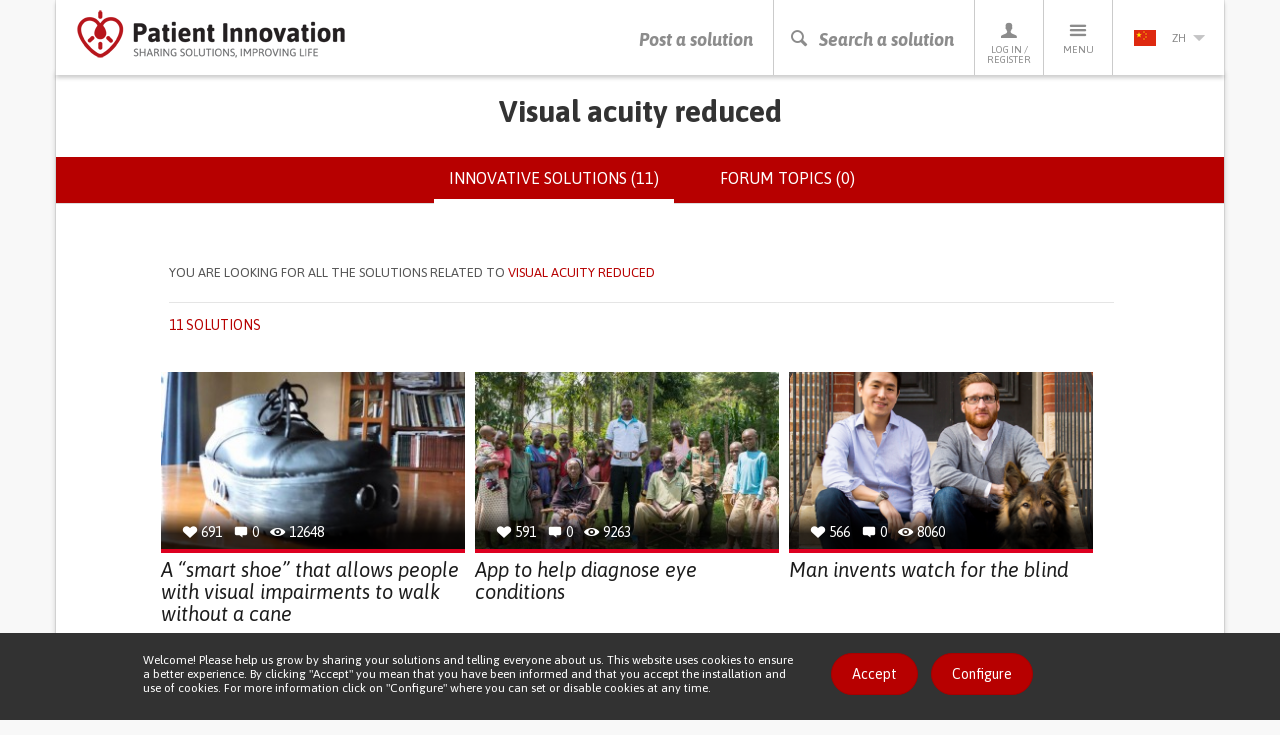

--- FILE ---
content_type: text/html; charset=utf-8
request_url: https://patient-innovation.com/condition/visual-acuity-reduced?language=zh-hans
body_size: 59577
content:
<!DOCTYPE html>
<html lang="zh-hans" dir="ltr" prefix="og: http://ogp.me/ns# article: http://ogp.me/ns/article# book: http://ogp.me/ns/book# profile: http://ogp.me/ns/profile# video: http://ogp.me/ns/video# product: http://ogp.me/ns/product# content: http://purl.org/rss/1.0/modules/content/ dc: http://purl.org/dc/terms/ foaf: http://xmlns.com/foaf/0.1/ rdfs: http://www.w3.org/2000/01/rdf-schema# sioc: http://rdfs.org/sioc/ns# sioct: http://rdfs.org/sioc/types# skos: http://www.w3.org/2004/02/skos/core# xsd: http://www.w3.org/2001/XMLSchema#">
<head>
  <link rel="profile" href="http://www.w3.org/1999/xhtml/vocab" />
  <meta charset="utf-8">
  <meta name="viewport" content="width=device-width, initial-scale=1.0">
  <meta http-equiv="X-UA-Compatible" content="IE=edge" />
  <!--[if IE]><![endif]-->
<meta http-equiv="Content-Type" content="text/html; charset=utf-8" />
<link rel="shortcut icon" href="https://patient-innovation.com/sites/all/themes/patientinnovation/favicon.ico" type="image/vnd.microsoft.icon" />
<link rel="canonical" href="https://patient-innovation.com/condition/visual-acuity-reduced?language=zh-hans" />
<link rel="shortlink" href="https://patient-innovation.com/taxonomy/term/20675?language=zh-hans" />
<meta property="og:title" content="Visual acuity reduced" />
  <title>Visual acuity reduced | Patient Innovation</title>
  <link href='//fonts.googleapis.com/css?family=Bitter:400,700,400italic|Asap:400,700,400italic,700italic' rel='stylesheet' type='text/css'>
  <link type="text/css" rel="stylesheet" href="/sites/default/files/advagg_css/css__9cWqptSUNYq5YedfIwh33VxtugFVWjDdEsblT8GhLKI__quUjyhSfbEukHj8a0hYvzm9VTmPALmSZvA0xfM_Oxzo__mMvq6JeV--uP0m7PGWj2tf79A51dws6H9t-qVqslUDE.css" media="all" />
<link type="text/css" rel="stylesheet" href="/sites/default/files/advagg_css/css__0Yc-gqjBJb7SBbZxL11sAID2oiHcT_FEDd2n-GCQ1sw__hV4QVuTaKacbo8rHAT6CSVwdhrdr9fyeOeTznHkOXd4__mMvq6JeV--uP0m7PGWj2tf79A51dws6H9t-qVqslUDE.css" media="all" />
<link type="text/css" rel="stylesheet" href="/sites/default/files/advagg_css/css__VWEfOXJyb3Zu22HuvLYbaQgfauDQEvRaf3Iuaj2dt_c__Ds4XjV1Myd4e1MbdULcf4RKSd_0ePX2_F-GTrIT8ldE__mMvq6JeV--uP0m7PGWj2tf79A51dws6H9t-qVqslUDE.css" media="all" />
<link type="text/css" rel="stylesheet" href="/sites/default/files/advagg_css/css__cptLrdbpl0tS1oaaP9P8Tx0grDhHWcbYhAT_sDyTT9Y__uVBQ_SjN2J_rfk7jS4XPQWW83jxq1Z8g4ucmL_oI4ts__mMvq6JeV--uP0m7PGWj2tf79A51dws6H9t-qVqslUDE.css" media="all" />
<style>
/* <![CDATA[ */
#sliding-popup.sliding-popup-bottom,#sliding-popup.sliding-popup-bottom .eu-cookie-withdraw-banner,.eu-cookie-withdraw-tab{background:#323232;}#sliding-popup.sliding-popup-bottom.eu-cookie-withdraw-wrapper{background:transparent}#sliding-popup .popup-content #popup-text h1,#sliding-popup .popup-content #popup-text h2,#sliding-popup .popup-content #popup-text h3,#sliding-popup .popup-content #popup-text p,.eu-cookie-compliance-secondary-button,.eu-cookie-withdraw-tab{color:#ffffff !important;}.eu-cookie-withdraw-tab{border-color:#ffffff;}.eu-cookie-compliance-more-button{color:#ffffff !important;}

/* ]]> */
</style>
  <!--[if lt IE 9]>
    <script src="https://oss.maxcdn.com/html5shiv/3.7.2/html5shiv.min.js"></script>
    <script src="https://oss.maxcdn.com/respond/1.4.2/respond.min.js"></script>
  <![endif]-->
  <script src="https://apis.google.com/js/platform.js" async defer></script>
  <script type="text/javascript" src="/sites/default/files/advagg_js/js__CnNI0yQEqyPDlsiH_CJoICtzJCkooShRJd7Dfpq4NbM__MjCuy8s0gKgQuT0UMoayPYIuP9FpP6zpY-pgVxJom6Q__mMvq6JeV--uP0m7PGWj2tf79A51dws6H9t-qVqslUDE.js"></script>
<script type="text/javascript" src="/sites/default/files/advagg_js/js__6rlgQY7tatQrGWb67TVs3_ABpoiAZ2_8HDdrhUiD6WA__o8Strobz_H53Y1_MdDooFcObqLkTd-q4Iz4XD6WSmho__mMvq6JeV--uP0m7PGWj2tf79A51dws6H9t-qVqslUDE.js"></script>
<script type="text/javascript" src="/sites/default/files/advagg_js/js__EwC3RAy4CwyQ3KH9PZrrkH4WgAjXz3pso09d5BCyP_I__ojw2qxYc3EWNpioLuQ3iGF4X0IjNSN8n7Bm2v7LGGLg__mMvq6JeV--uP0m7PGWj2tf79A51dws6H9t-qVqslUDE.js"></script>
<script type="text/javascript" src="/sites/default/files/advagg_js/js__I5B6dxsekjQD7JyUOSr7e5aIk7x7IP-aaeiX4NioUEo__Lp4RIZepUJQGixwt1zJRKILyap_YOgdnKiY5jyO-Afg__mMvq6JeV--uP0m7PGWj2tf79A51dws6H9t-qVqslUDE.js"></script>
<script type="text/javascript">
<!--//--><![CDATA[//><!--
(function(i,s,o,g,r,a,m){i["GoogleAnalyticsObject"]=r;i[r]=i[r]||function(){(i[r].q=i[r].q||[]).push(arguments)},i[r].l=1*new Date();a=s.createElement(o),m=s.getElementsByTagName(o)[0];a.async=1;a.src=g;m.parentNode.insertBefore(a,m)})(window,document,"script","https://www.google-analytics.com/analytics.js","ga");ga("create", "UA-4788571-6", {"cookieDomain":"auto"});ga("require", "displayfeatures");ga("set", "anonymizeIp", true);ga("send", "pageview");
//--><!]]>
</script>
<script type="text/javascript" src="/sites/default/files/advagg_js/js__pHUu63P82hCaKQ3xiz5IGMWpQ6V1k2t0R4M3Ncq_yAM__OaLBapyWNWrQn4kP6pBq3nLbCi6iNAq64AdqFMq_Qs4__mMvq6JeV--uP0m7PGWj2tf79A51dws6H9t-qVqslUDE.js"></script>
<script type="text/javascript" src="/sites/default/files/advagg_js/js__QfScGN0Dhx1kIOtSNnx8idQWtM1WT6jjvDW_2HlIFRI__hkxcPpG17dB4aqZuHywGQMrD349eRN7ZNnFK7qqRzqs__mMvq6JeV--uP0m7PGWj2tf79A51dws6H9t-qVqslUDE.js"></script>
<script type="text/javascript">
<!--//--><![CDATA[//><!--
jQuery.extend(Drupal.settings, {"basePath":"\/","pathPrefix":"","setHasJsCookie":0,"ajaxPageState":{"theme":"patientinnovation","theme_token":"1z0GRDT1vP0xvA84ElrhsZCs9LFxRwyLuIrQtPrv2m0","jquery_version":"1.12","jquery_version_token":"6vGvSwMyAamdI5pUh6Q5D961IuzkJdqEfkQOeMtx4qQ","css":{"modules\/system\/system.base.css":1,"sites\/all\/modules\/date\/date_api\/date.css":1,"sites\/all\/modules\/date\/date_popup\/themes\/datepicker.1.7.css":1,"modules\/field\/theme\/field.css":1,"sites\/all\/modules\/logintoboggan\/logintoboggan.css":1,"modules\/node\/node.css":1,"sites\/all\/modules\/extlink\/extlink.css":1,"sites\/all\/modules\/views\/css\/views.css":1,"sites\/all\/modules\/ctools\/css\/ctools.css":1,"sites\/all\/libraries\/fancybox\/source\/jquery.fancybox.css":1,"sites\/all\/modules\/rate\/rate.css":1,"sites\/all\/modules\/eu_cookie_compliance\/css\/eu_cookie_compliance.css":1,"modules\/locale\/locale.css":1,"sites\/all\/themes\/patientinnovation\/css\/bootstrap.min.css":1,"sites\/all\/themes\/patientinnovation\/css\/style.css":1,"sites\/all\/themes\/patientinnovation\/css\/pi.css":1,"sites\/all\/themes\/patientinnovation\/css\/forum.css":1,"sites\/all\/themes\/patientinnovation\/css\/owl.carousel.css":1,"sites\/all\/themes\/patientinnovation\/css\/font-awesome.min.css":1,"sites\/all\/themes\/patientinnovation\/flags\/flags.min.css":1},"js":{"sites\/all\/themes\/bootstrap\/js\/bootstrap.js":1,"sites\/all\/modules\/eu_cookie_compliance\/js\/eu_cookie_compliance.js":1,"sites\/all\/modules\/jquery_update\/replace\/jquery\/1.12\/jquery.min.js":1,"misc\/jquery-extend-3.4.0.js":1,"misc\/jquery-html-prefilter-3.5.0-backport.js":1,"misc\/jquery.once.js":1,"misc\/drupal.js":1,"sites\/default\/modules\/obpi\/js\/jquery_dollar.js":1,"sites\/all\/modules\/jquery_update\/js\/jquery_browser.js":1,"sites\/all\/modules\/eu_cookie_compliance\/js\/jquery.cookie-1.4.1.min.js":1,"sites\/all\/modules\/jquery_update\/replace\/jquery.form\/4\/jquery.form.min.js":1,"misc\/ajax.js":1,"sites\/all\/modules\/jquery_update\/js\/jquery_update.js":1,"sites\/all\/modules\/admin_menu\/admin_devel\/admin_devel.js":1,"sites\/all\/modules\/ajax_error_behavior\/ajax_error_behavior.js":1,"sites\/default\/modules\/obpi\/js\/pi.js":1,"sites\/all\/modules\/extlink\/extlink.js":1,"sites\/all\/modules\/fancybox\/fancybox.js":1,"sites\/all\/libraries\/fancybox\/source\/jquery.fancybox.pack.js":1,"sites\/all\/libraries\/fancybox\/lib\/jquery.mousewheel-3.0.6.pack.js":1,"sites\/all\/modules\/views_load_more\/views_load_more.js":1,"sites\/all\/modules\/views\/js\/base.js":1,"sites\/all\/themes\/bootstrap\/js\/misc\/_progress.js":1,"sites\/all\/modules\/views\/js\/ajax_view.js":1,"sites\/all\/modules\/google_analytics\/googleanalytics.js":1,"sites\/all\/themes\/patientinnovation\/js\/bootstrap.min.js":1,"sites\/all\/themes\/patientinnovation\/js\/ie10-viewport-bug-workaround.js":1,"sites\/all\/themes\/patientinnovation\/js\/owl.carousel.min.js":1,"sites\/all\/themes\/patientinnovation\/js\/jquery.matchHeight-min.js":1,"sites\/all\/themes\/patientinnovation\/js\/jquery-scrolltofixed-min.js":1,"sites\/all\/themes\/patientinnovation\/js\/jquery.widowFix.min.js":1,"sites\/all\/themes\/patientinnovation\/js\/readmore.min.js":1,"sites\/all\/themes\/patientinnovation\/js\/lity.js":1,"sites\/all\/themes\/patientinnovation\/js\/patient-js.js":1,"sites\/all\/themes\/bootstrap\/js\/modules\/views\/js\/ajax_view.js":1,"sites\/all\/themes\/bootstrap\/js\/misc\/ajax.js":1}},"ajaxErrorBehavior":{"behavior":"watchdog","error":"There was some error in the user interface, please contact the site administrator.","watchdog_url":"https:\/\/patient-innovation.com\/ajax_error_behavior\/watchdog?language=zh-hans"},"fancybox":[],"views":{"ajax_path":"\/views\/ajax?language=zh-hans","ajaxViews":{"views_dom_id:78c75312ecff9e936a70f5edc6895078":{"view_name":"group_home","view_display_id":"page","view_args":"20675","view_path":"taxonomy\/term\/20675","view_base_path":"taxonomy\/term\/%","view_dom_id":"78c75312ecff9e936a70f5edc6895078","pager_element":"99"}}},"urlIsAjaxTrusted":{"\/views\/ajax?language=zh-hans":true},"eu_cookie_compliance":{"popup_enabled":1,"popup_agreed_enabled":0,"popup_hide_agreed":0,"popup_clicking_confirmation":0,"popup_scrolling_confirmation":0,"popup_html_info":"\u003Cdiv\u003E\n  \u003Cdiv class =\u0022container popup-content info\u0022\u003E\n    \u003Cdiv class=\u0022\u0022\u003E\n      \u003Cdiv class=\u0022row\u0022\u003E\n        \u003Cdiv class=\u0022col-md-6 col-lg-8\u0022\u003E\n          \u003Cp class=\u0022betaDesc\u0022\u003EWelcome! Please help us grow by sharing your solutions and telling everyone about us. This website uses cookies to ensure a better experience. By clicking \u0022Accept\u0022 you mean that you have been informed and that you accept the installation and use of cookies. For more information click on \u0022Configure\u0022 where you can set or disable cookies at any time.\u003C\/p\u003E\n        \u003C\/div\u003E\n        \u003Cdiv class=\u0022col-md-6 col-lg-4\u0022\u003E\n          \u003Ca href=\u0022\u0022 class=\u0022agree-button btn_Beta\u0022\u003EAccept\u003C\/a\u003E\n          \u003Ca href=\u0022\u0022 class=\u0022find-more-button btn_Beta\u0022\u003EConfigure\u003C\/a\u003E\n        \u003C\/div\u003E\n      \u003C\/div\u003E\n    \u003C\/div\u003E\n  \u003C\/div\u003E\n\u003C\/div\u003E","use_mobile_message":false,"mobile_popup_html_info":"\u003Cdiv\u003E\n  \u003Cdiv class =\u0022container popup-content info\u0022\u003E\n    \u003Cdiv class=\u0022\u0022\u003E\n      \u003Cdiv class=\u0022row\u0022\u003E\n        \u003Cdiv class=\u0022col-md-6 col-lg-8\u0022\u003E\n          \u003Cp class=\u0022betaDesc\u0022\u003E\u003C\/p\u003E\n        \u003C\/div\u003E\n        \u003Cdiv class=\u0022col-md-6 col-lg-4\u0022\u003E\n          \u003Ca href=\u0022\u0022 class=\u0022agree-button btn_Beta\u0022\u003EAccept\u003C\/a\u003E\n          \u003Ca href=\u0022\u0022 class=\u0022find-more-button btn_Beta\u0022\u003EConfigure\u003C\/a\u003E\n        \u003C\/div\u003E\n      \u003C\/div\u003E\n    \u003C\/div\u003E\n  \u003C\/div\u003E\n\u003C\/div\u003E\n","mobile_breakpoint":"768","popup_html_agreed":"\u003Cdiv\u003E\n  \u003Cdiv class=\u0022popup-content agreed\u0022\u003E\n    \u003Cdiv id=\u0022popup-text\u0022\u003E\n      \u003Cp\u003EThank you\u003C\/p\u003E\n    \u003C\/div\u003E\n    \u003Cdiv id=\u0022popup-buttons\u0022\u003E\n      \u003Cbutton type=\u0022button\u0022 class=\u0022hide-popup-button eu-cookie-compliance-hide-button\u0022\u003EHide\u003C\/button\u003E\n              \u003Cbutton type=\u0022button\u0022 class=\u0022find-more-button eu-cookie-compliance-more-button-thank-you\u0022 \u003EMore info\u003C\/button\u003E\n          \u003C\/div\u003E\n  \u003C\/div\u003E\n\u003C\/div\u003E","popup_use_bare_css":false,"popup_height":"auto","popup_width":"100%","popup_delay":1000,"popup_link":"\/cookies?language=zh-hans","popup_link_new_window":1,"popup_position":null,"popup_language":"zh-hans","store_consent":false,"better_support_for_screen_readers":0,"reload_page":0,"domain":"","popup_eu_only_js":0,"cookie_lifetime":"100","cookie_session":false,"disagree_do_not_show_popup":0,"method":"default","whitelisted_cookies":"","withdraw_markup":"\u003Cbutton type=\u0022button\u0022 class=\u0022eu-cookie-withdraw-tab\u0022\u003E\u003C\/button\u003E\n\u003Cdiv class=\u0022eu-cookie-withdraw-banner\u0022\u003E\n  \u003Cdiv class=\u0022popup-content info\u0022\u003E\n    \u003Cdiv id=\u0022popup-text\u0022\u003E\n          \u003C\/div\u003E\n    \u003Cdiv id=\u0022popup-buttons\u0022\u003E\n      \u003Cbutton type=\u0022button\u0022 class=\u0022eu-cookie-withdraw-button\u0022\u003E\u003C\/button\u003E\n    \u003C\/div\u003E\n  \u003C\/div\u003E\n\u003C\/div\u003E\n","withdraw_enabled":false},"extlink":{"extTarget":"_blank","extClass":0,"extLabel":"(link is external)","extImgClass":0,"extIconPlacement":"append","extSubdomains":1,"extExclude":"","extInclude":"","extCssExclude":"","extCssExplicit":"","extAlert":0,"extAlertText":"This link will take you to an external web site.","mailtoClass":0,"mailtoLabel":"(link sends e-mail)"},"googleanalytics":{"trackOutbound":1,"trackMailto":1,"trackDownload":1,"trackDownloadExtensions":"7z|aac|arc|arj|asf|asx|avi|bin|csv|doc(x|m)?|dot(x|m)?|exe|flv|gif|gz|gzip|hqx|jar|jpe?g|js|mp(2|3|4|e?g)|mov(ie)?|msi|msp|pdf|phps|png|ppt(x|m)?|pot(x|m)?|pps(x|m)?|ppam|sld(x|m)?|thmx|qtm?|ra(m|r)?|sea|sit|tar|tgz|torrent|txt|wav|wma|wmv|wpd|xls(x|m|b)?|xlt(x|m)|xlam|xml|z|zip"},"bootstrap":{"anchorsFix":1,"anchorsSmoothScrolling":1,"formHasError":1,"popoverEnabled":1,"popoverOptions":{"animation":1,"html":0,"placement":"right","selector":"","trigger":"click","triggerAutoclose":1,"title":"","content":"","delay":0,"container":"body"},"tooltipEnabled":0,"tooltipOptions":{"animation":1,"html":0,"placement":"auto bottom","selector":"","trigger":"hover focus","delay":0,"container":"body"}}});
//--><!]]>
</script>
</head>
<body class="navbar-is-static-top html not-front not-logged-in no-sidebars page-taxonomy page-taxonomy-term page-taxonomy-term- page-taxonomy-term-20675 i18n-zh-hans">
  <div id="fb-root"></div>
  <script>(function(d, s, id) {
    var js, fjs = d.getElementsByTagName(s)[0];
    if (d.getElementById(id)) return;
    js = d.createElement(s); js.id = id;
    js.src = "//connect.facebook.net/pt_PT/sdk.js#xfbml=1&version=v2.5";
    fjs.parentNode.insertBefore(js, fjs);
  }(document, 'script', 'facebook-jssdk'));</script>

    

<!-- HEADER -->
<header>
    <div class="container containerBorder">
        <div class="row">
            <div class="mainHeader clearfix">
                <!-- LOGO -->
                <a href="/?language=zh-hans"><img id="logo" class="floatLeft" src="/sites/all/themes/patientinnovation/logo.png" width="270" height="49" alt="Patient Innovation" title="Patient Innovation"/></a>
                <!-- LOGO SMALL -->
                <a href="/?language=zh-hans"><img id="logoSmall" class="floatLeft" src="/sites/all/themes/patientinnovation/logo-s.png" width="48" height="49" alt="Patient Innovation" title="Patient Innovation" /></a>
                <!-- NAV -->
                <nav id="desktopNav" class="clearfix">
                    <ul class="mainNav">
                        <li><a href="/post?language=zh-hans" class="main-action">Post a solution</a></li>
                        <li><a href="#" onclick="searchBtn(); return false" class="js-search-trigger main-action"><span class="icon-search"></span><span class="icon-close"></span>Search a solution</a></li>
                        <li><a href="/user?language=zh-hans"><span class="icon-profile"></span>Log in / Register</a>
                            <!-- PERFIL -->
                            <div class="dropdownProfile">
                                <div class="topLoginProfile">
                                                                      <p class="welcomeProfile">Welcome to Patient Innovation</p>
                                    <p class="textProfile">Log in with</p>
                                                                        <a href="https://www.facebook.com/v2.5/dialog/oauth?client_id=294515507330928&redirect_uri=https%3A//patient-innovation.com/fboauth/connect%3Flanguage%3Dzh-hans&state=a%3A0%3A%7B%7D&display=popup&scope=email" class="loginFacebook">Log in with Facebook</a>
                                    <p class="textProfile">or</p>
                                    <div class="">
                                        <form class="formLogin" role="form" action="/user/login?language=zh-hans" method="post" id="user-login" accept-charset="UTF-8">
                                            <div class="form-group">
                                                <input class="profileInput" type="text" placeholder="Email" name="name" required/>
                                                <input class="profileInput" type="password" placeholder="Password" name="pass" required/>
                                                <input type="hidden" name="form_id" value="user_login">
                                                <a href="/user/password?language=zh-hans" class="forgotLink">Forgot your password?</a>
                                                <br />
                                                <button type="submit" class="loginProfile" id="edit-submit" name="op">Log in with email</button>
                                            </div>
                                        </form>
                                    </div>
                                                                  </div>
                                                                <p class="profileRegister">Not a member yet? <a href="/user/register?language=zh-hans">Register now, it's free!</a></p>
                                                            </div>
                        </li>
                        <li>
                            <a href="#"><span class="icon-menu"></span>Menu</a>
                            <!-- MENU -->
                                                           <ul class="menu"><li class="first leaf"><a href="/?language=zh-hans" title="">Home</a></li>
<li class="leaf"><a href="/about?language=zh-hans" title="">About us</a></li>
<li class="leaf"><a href="/how-it-works?language=zh-hans" title="">How It Works</a></li>
<li class="leaf"><a href="/who?language=zh-hans">Who we are</a></li>
<li class="leaf"><a href="/awards?language=zh-hans" title="Patient Innovation Awards">PI Awards</a></li>
<li class="leaf"><a href="/bootcamp?language=zh-hans">Bootcamp</a></li>
<li class="leaf"><a href="/bootcamp/past-editions?language=zh-hans" title="">&gt; Past editions</a></li>
<li class="leaf"><a href="/beyond-the-lab?language=zh-hans" title="">European Tour</a></li>
<li class="leaf"><a href="/dar-a-mao?language=zh-hans" title="">Dar a Mão</a></li>
<li class="leaf"><a href="/faq?language=zh-hans" title="">FAQs</a></li>
<li class="leaf"><a href="/in-the-media?language=zh-hans" title="">In the media</a></li>
<li class="leaf"><a href="/condition/covid-19?language=zh-hans" title="">Covid 19</a></li>
<li class="last leaf"><a href="/activity/helpukraine?language=zh-hans" title="">Help Ukraine</a></li>
</ul>                                                    </li>
                        <li>
                          <a href='#' class='currentLanguage'><img src='/sites/all/themes/patientinnovation/flags/blank.gif' class='flag flag-cn languageSelected' /> zh<i class='arrowDown languageArrow'></i></a>
<ul class="languages"><li class="en-li first active"><a href="/condition/visual-acuity-reduced?language=en" class="language-link active" xml:lang="en" title="Visual acuity reduced"><img src='/sites/all/themes/patientinnovation/flags/blank.gif' class='flag flag-gb' />en</a></li>
<li class="pt-li active"><a href="/condition/visual-acuity-reduced?language=pt-pt" class="language-link active" xml:lang="pt-pt" title="Acuidade visual diminuída"><img src='/sites/all/themes/patientinnovation/flags/blank.gif' class='flag flag-pt' />pt</a></li>
<li class="de-li last active"><a href="/condition/visual-acuity-reduced?language=de" class="language-link active" xml:lang="de" title="Visual acuity reduced"><img src='/sites/all/themes/patientinnovation/flags/blank.gif' class='flag flag-de' />de</a></li>
</ul>                        </li>
                    </ul>
                </nav>
                <!-- NAV TABLET & MOBILE -->
                <nav id="mobileNav" class="clearfix">
                    <ul class="mainNav">
                        <li><a href="/post"><i class="icon-share"></i>Post a solution</a></li>
                        <li><a href="#" onclick="searchBtn(); return false" class="js-search-trigger"><i class="icon-search"></i><i class="icon-close"></i>Search a solution</a></li>
                        <li><a href="#" onClick="showMenu ('profileSubMenu-xs'); return false"><i class="icon-profile"></i>Profile</a></li>
                        <li><a href="#" onClick="showMenu ('menuSubMenu-xs'); return false"><i class="icon-menu"></i>Menu</a></li>
                                                <li><a href="#" onClick="showMenu ('languageSubMenu-xs'); return false"><i class="zh languageSelected"></i><i class="arrowDown languageArrow"></i></a></li>
                    </ul>
                </nav>
            </div>
            <!-- SEARCH BAR -->
            <div class="js-search-bar">
                <form action="/search/site?language=zh-hans">
                    <div class="form-group">
                        <input name="ft" type="text" class="js-search-input" placeholder="Search for a solution, a health condition or a life's challenge" required/>
                    </div>
                </form>
                <div class="search-tip-wrapper">
                    <p class="search-tip">Press enter to start searching</p>
                </div>
            </div>
        </div>
    </div>
</header>

<div class="main-container container containerBorder mainContentPi">

  <div class="row"><div class="shadowUp">

    
    
    
    
    
    <section id="content">
            <a id="main-content"></a>
                    <h1 class="page-header">Visual acuity reduced</h1>
                                      <div class="submenu">        <h2 class="element-invisible">Primary tabs</h2><ul class="tabs--primary nav nav-tabs"><li class="active"><a href="/condition/visual-acuity-reduced?language=zh-hans" class="active">Innovative solutions (11)<span class="element-invisible">(active tab)</span></a></li>
<li><a href="/condition/visual-acuity-reduced/forum?language=zh-hans">Forum topics (0)</a></li>
</ul>        </div>                        <div>
          <div class="region region-content">
    <div id="block-system-main" class="block block-system clearfix">

      
  <div class="view view-group-home view-id-group_home view-display-id-page view-dom-id-78c75312ecff9e936a70f5edc6895078">


<article id="search-filter" class="search-filter-article">
    <div class="container">
        <div class="row">
            <div class="col-xs-10 col-xs-offset-1">
                <!-- only visible after disease search -->
                <div class="search-filter-top clearfix">
                    <p class="search-disease-p"><span class="hidden-sm hidden-md">You are looking for all the solutions related to </span><span class="pRed">Visual acuity reduced</span></p>
                                                        </div>
                <!-- always visible -->
                <div class="search-filter-bottom">
                    <div class="clearfix">
                        <p class="search-filter-qty pRed text-uppercase">
                                                      11 solutions                                                  </p>
                        <ul class="search-filter-options">
                                                </ul>
                    </div>
                </div>
            </div>
        </div>
    </div>
</article>

        
  
      <div class="view-content row">
      <div class="col-xs-10 col-xs-offset-1">    <ul class="latestSolutionsHome search-cards-list clearfix">          <li class=""><a href="/post/772?language=zh-hans">
  <div class="divTopls">
      <ul>
          <li><span class="icon-heart-full"></span> <p class="solutions-statistics-desc">691</p></li>
          <li><span class="icon-comments"></span> <p class="solutions-statistics-desc">0</p></li>
          <li><span class="icon-views"></span> <p class="solutions-statistics-desc">12648</p></li>
      </ul>
      <img class="img-responsive" typeof="foaf:Image" src="https://patient-innovation.com/sites/default/files/styles/post_featured/public/post/img/Duspavoni.jpg?itok=DTpfvJaV" width="310" height="180" alt="" />  </div>
  <h3 class="solutionsHomeTitle">A “smart shoe” that allows people with visual impairments to walk without a cane</h3>
</a>
<ul class="listSolutionsHomeCat">
<li><a href="/browse/activity/25188"><h4 class="solutionsHomeCat">WALKING: Walking</h4></a></li><li><a href="/browse/activity/25244"><h4 class="solutionsHomeCat">Urban exploration</h4></a></li><li><a href="/browse/condition/Blindness"><h4 class="solutionsHomeCat">Blindness</h4></a></li><li><a href="/browse/type/26077"><h4 class="solutionsHomeCat">Body-Worn solutions (Clothing, accessories, shoes, sensors...)</h4></a></li><li><a href="/browse/type/26075"><h4 class="solutionsHomeCat">Assistive Daily Life Device (to help ADL)</h4></a></li><li><a href="/browse/purpose/PROMOTING_SELF-MANAGEMENT"><h4 class="solutionsHomeCat">Promoting self-management</h4></a></li><li><a href="/browse/purpose/MAINTAINING_BALANCE_AND_MOBILITY"><h4 class="solutionsHomeCat">Maintaining Balance and Mobility</h4></a></li><li><a href="/browse/purpose/PREVENTING"><h4 class="solutionsHomeCat">Preventing (Vaccination, Protection, Falls, Research/Mapping)</h4></a></li><li><a href="/browse/purpose/CAREGIVING"><h4 class="solutionsHomeCat">Caregiving Support</h4></a></li><li><a href="/browse/medical-speciality/Ophthalmology"><h4 class="solutionsHomeCat">Ophthalmology</h4></a></li><li><a href="/browse/medical-speciality/Physical+Medicine"><h4 class="solutionsHomeCat">Physical Medicine and Rehabilitation</h4></a></li><li><a href="/browse/country/AR"><h4 class="solutionsHomeCat">Argentina</h4></a></li></ul>
</li>
          <li class=""><a href="/post/1590?language=zh-hans">
  <div class="divTopls">
      <ul>
          <li><span class="icon-heart-full"></span> <p class="solutions-statistics-desc">591</p></li>
          <li><span class="icon-comments"></span> <p class="solutions-statistics-desc">0</p></li>
          <li><span class="icon-views"></span> <p class="solutions-statistics-desc">9263</p></li>
      </ul>
      <img class="img-responsive" typeof="foaf:Image" src="https://patient-innovation.com/sites/default/files/styles/post_featured/public/post/img/andrew-bastawrous-1_0.jpg?itok=TFGEIenY" width="310" height="180" alt="" />  </div>
  <h3 class="solutionsHomeTitle">App to help diagnose eye conditions </h3>
</a>
<ul class="listSolutionsHomeCat">
<li><a href="/browse/activity/25197"><h4 class="solutionsHomeCat">CAREGIVING</h4></a></li><li><a href="/browse/activity/25238"><h4 class="solutionsHomeCat">Reading</h4></a></li><li><a href="/browse/activity/25241"><h4 class="solutionsHomeCat">Studying</h4></a></li><li><a href="/browse/condition/Blindness"><h4 class="solutionsHomeCat">Blindness</h4></a></li><li><a href="/browse/condition/Visual+Impairment"><h4 class="solutionsHomeCat">Visual Impairment</h4></a></li><li><a href="/browse/condition/Cataract+Condition"><h4 class="solutionsHomeCat">Cataract Condition</h4></a></li><li><a href="/browse/type/25253"><h4 class="solutionsHomeCat">App (Including when connected with wearable)</h4></a></li><li><a href="/browse/type/25256"><h4 class="solutionsHomeCat">3d Printed</h4></a></li><li><a href="/browse/custom-symptom/26307"><h4 class="solutionsHomeCat">Vision problems</h4></a></li><li><a href="/browse/purpose/REGAINING_SENSORY_FUNCTION"><h4 class="solutionsHomeCat">Regaining sensory function</h4></a></li><li><a href="/browse/purpose/PRESERVING_ORGAN_FUNCTION"><h4 class="solutionsHomeCat">Preserving Organ Function</h4></a></li><li><a href="/browse/purpose/TO_IMPLEMENT_A_DIAGNOSTIC_TOOL"><h4 class="solutionsHomeCat">To implement a diagnostic tool</h4></a></li><li><a href="/browse/purpose/TO_IMPROVE_TREATMENT%2FTHERAPY"><h4 class="solutionsHomeCat">To improve Treatment/Therapy</h4></a></li><li><a href="/browse/medical-speciality/Neurology"><h4 class="solutionsHomeCat">Neurology</h4></a></li><li><a href="/browse/medical-speciality/Ophthalmology"><h4 class="solutionsHomeCat">Ophthalmology</h4></a></li><li><a href="/browse/country/GB"><h4 class="solutionsHomeCat">United Kingdom</h4></a></li></ul>
</li>
          <li class=""><a href="/post/1755?language=zh-hans">
  <div class="divTopls">
      <ul>
          <li><span class="icon-heart-full"></span> <p class="solutions-statistics-desc">566</p></li>
          <li><span class="icon-comments"></span> <p class="solutions-statistics-desc">0</p></li>
          <li><span class="icon-views"></span> <p class="solutions-statistics-desc">8060</p></li>
      </ul>
      <img class="img-responsive" typeof="foaf:Image" src="https://patient-innovation.com/sites/default/files/styles/post_featured/public/post/img/captura_de_ecra_2017-07-18_as_16.31.21.png?itok=XZiD1jBc" width="310" height="180" alt="" />  </div>
  <h3 class="solutionsHomeTitle">Man invents watch for the blind</h3>
</a>
<ul class="listSolutionsHomeCat">
<li><a href="/browse/activity/25177"><h4 class="solutionsHomeCat">COMMUNICATION: Communicating, whether by speaking, listening, or other means</h4></a></li><li><a href="/browse/condition/Blindness"><h4 class="solutionsHomeCat">Blindness</h4></a></li><li><a href="/browse/condition/Visual+Impairment"><h4 class="solutionsHomeCat">Visual Impairment</h4></a></li><li><a href="/browse/type/26077"><h4 class="solutionsHomeCat">Body-Worn solutions (Clothing, accessories, shoes, sensors...)</h4></a></li><li><a href="/browse/type/26075"><h4 class="solutionsHomeCat">Assistive Daily Life Device (to help ADL)</h4></a></li><li><a href="/browse/custom-symptom/26307"><h4 class="solutionsHomeCat">Vision problems</h4></a></li><li><a href="/browse/purpose/REGAINING_SENSORY_FUNCTION"><h4 class="solutionsHomeCat">Regaining sensory function</h4></a></li><li><a href="/browse/purpose/PROMOTING_SELF-MANAGEMENT"><h4 class="solutionsHomeCat">Promoting self-management</h4></a></li><li><a href="/browse/purpose/PROMOTING_INCLUSIVITY_AND_SOCIAL_INTEGRATION"><h4 class="solutionsHomeCat">Promoting inclusivity and social integration</h4></a></li><li><a href="/browse/medical-speciality/Ophthalmology"><h4 class="solutionsHomeCat">Ophthalmology</h4></a></li><li><a href="/browse/country/US"><h4 class="solutionsHomeCat">United States</h4></a></li></ul>
</li>
          <li class=""><a href="/post/779?language=zh-hans">
  <div class="divTopls">
      <ul>
          <li><span class="icon-heart-full"></span> <p class="solutions-statistics-desc">530</p></li>
          <li><span class="icon-comments"></span> <p class="solutions-statistics-desc">0</p></li>
          <li><span class="icon-views"></span> <p class="solutions-statistics-desc">7886</p></li>
      </ul>
      <img class="img-responsive" typeof="foaf:Image" src="https://patient-innovation.com/sites/default/files/styles/post_featured/public/post/img/Magniglass.jpg?itok=OJiynCGP" width="310" height="180" alt="" />  </div>
  <h3 class="solutionsHomeTitle">Grandson creates special glasses for his grandmother</h3>
</a>
<ul class="listSolutionsHomeCat">
<li><a href="/browse/activity/25197"><h4 class="solutionsHomeCat">CAREGIVING</h4></a></li><li><a href="/browse/activity/25188"><h4 class="solutionsHomeCat">WALKING: Walking</h4></a></li><li><a href="/browse/activity/25177"><h4 class="solutionsHomeCat">COMMUNICATION: Communicating, whether by speaking, listening, or other means</h4></a></li><li><a href="/browse/type/26075"><h4 class="solutionsHomeCat">Assistive Daily Life Device (to help ADL)</h4></a></li><li><a href="/browse/type/26074"><h4 class="solutionsHomeCat">5 Senses support devices: (glasses, hearing aids, headphones...)</h4></a></li><li><a href="/browse/custom-symptom/26307"><h4 class="solutionsHomeCat">Vision problems</h4></a></li><li><a href="/browse/purpose/REGAINING_SENSORY_FUNCTION"><h4 class="solutionsHomeCat">Regaining sensory function</h4></a></li><li><a href="/browse/purpose/TO_IMPROVE_TREATMENT%2FTHERAPY"><h4 class="solutionsHomeCat">To improve Treatment/Therapy</h4></a></li><li><a href="/browse/medical-speciality/Ophthalmology"><h4 class="solutionsHomeCat">Ophthalmology</h4></a></li><li><a href="/browse/range-condition/AGING"><h4 class="solutionsHomeCat">Aging</h4></a></li><li><a href="/browse/country/US"><h4 class="solutionsHomeCat">United States</h4></a></li></ul>
</li>
          <li class=""><a href="/post/2059?language=zh-hans">
  <div class="divTopls">
      <ul>
          <li><span class="icon-heart-full"></span> <p class="solutions-statistics-desc">476</p></li>
          <li><span class="icon-comments"></span> <p class="solutions-statistics-desc">0</p></li>
          <li><span class="icon-views"></span> <p class="solutions-statistics-desc">6769</p></li>
      </ul>
      <img class="img-responsive" typeof="foaf:Image" src="https://patient-innovation.com/sites/default/files/styles/post_featured/public/post/img/32770101461_9c2e761a77_k.jpg?itok=BjqY1gnR" width="310" height="180" alt="" />  </div>
  <h3 class="solutionsHomeTitle">Visually impaired patient creates company to build affordable glasses</h3>
</a>
<ul class="listSolutionsHomeCat">
<li><a href="/browse/activity/25177"><h4 class="solutionsHomeCat">COMMUNICATION: Communicating, whether by speaking, listening, or other means</h4></a></li><li><a href="/browse/condition/Visual+Impairment"><h4 class="solutionsHomeCat">Visual Impairment</h4></a></li><li><a href="/browse/condition/Blindness"><h4 class="solutionsHomeCat">Blindness</h4></a></li><li><a href="/browse/type/26075"><h4 class="solutionsHomeCat">Assistive Daily Life Device (to help ADL)</h4></a></li><li><a href="/browse/type/26077"><h4 class="solutionsHomeCat">Body-Worn solutions (Clothing, accessories, shoes, sensors...)</h4></a></li><li><a href="/browse/custom-symptom/26307"><h4 class="solutionsHomeCat">Vision problems</h4></a></li><li><a href="/browse/purpose/REGAINING_SENSORY_FUNCTION"><h4 class="solutionsHomeCat">Regaining sensory function</h4></a></li><li><a href="/browse/purpose/PROMOTING_SELF-MANAGEMENT"><h4 class="solutionsHomeCat">Promoting self-management</h4></a></li><li><a href="/browse/medical-speciality/Ophthalmology"><h4 class="solutionsHomeCat">Ophthalmology</h4></a></li><li><a href="/browse/country/UG"><h4 class="solutionsHomeCat">Uganda</h4></a></li></ul>
</li>
          <li class=""><a href="/post/2337?language=zh-hans">
  <div class="divTopls">
      <ul>
          <li><span class="icon-heart-full"></span> <p class="solutions-statistics-desc">473</p></li>
          <li><span class="icon-comments"></span> <p class="solutions-statistics-desc">0</p></li>
          <li><span class="icon-views"></span> <p class="solutions-statistics-desc">6788</p></li>
      </ul>
      <img class="img-responsive" typeof="foaf:Image" src="https://patient-innovation.com/sites/default/files/styles/post_featured/public/post/img/unknown-2_23.jpeg?itok=8uEseZwK" width="310" height="180" alt="" />  </div>
  <h3 class="solutionsHomeTitle">Visually impaired creates E-car to help the blind</h3>
</a>
<ul class="listSolutionsHomeCat">
<li><a href="/browse/activity/25190"><h4 class="solutionsHomeCat">MOVING IN A WHEELCHAIR: Moving using a wheelchair.</h4></a></li><li><a href="/browse/activity/25243"><h4 class="solutionsHomeCat">Traveling</h4></a></li><li><a href="/browse/condition/Blindness"><h4 class="solutionsHomeCat">Blindness</h4></a></li><li><a href="/browse/condition/Paralysis"><h4 class="solutionsHomeCat">Paralysis</h4></a></li><li><a href="/browse/condition/Cervical+spinal+cord+injury%2FTetraplegia"><h4 class="solutionsHomeCat">Cervical spinal cord injury/Tetraplegia</h4></a></li><li><a href="/browse/type/25292"><h4 class="solutionsHomeCat">Walking Aid (wheelchair/walker/crutches)</h4></a></li><li><a href="/browse/type/26075"><h4 class="solutionsHomeCat">Assistive Daily Life Device (to help ADL)</h4></a></li><li><a href="/browse/custom-symptom/26307"><h4 class="solutionsHomeCat">Vision problems</h4></a></li><li><a href="/browse/custom-symptom/26241"><h4 class="solutionsHomeCat">Paralysis of the legs and lower body</h4></a></li><li><a href="/browse/purpose/RESTORING_MOBILITY"><h4 class="solutionsHomeCat">Restoring mobility</h4></a></li><li><a href="/browse/purpose/PROMOTING_SELF-MANAGEMENT"><h4 class="solutionsHomeCat">Promoting self-management</h4></a></li><li><a href="/browse/purpose/PROMOTING_INCLUSIVITY_AND_SOCIAL_INTEGRATION"><h4 class="solutionsHomeCat">Promoting inclusivity and social integration</h4></a></li><li><a href="/browse/purpose/PREVENTING"><h4 class="solutionsHomeCat">Preventing (Vaccination, Protection, Falls, Research/Mapping)</h4></a></li><li><a href="/browse/medical-speciality/Neurology"><h4 class="solutionsHomeCat">Neurology</h4></a></li><li><a href="/browse/medical-speciality/Ophthalmology"><h4 class="solutionsHomeCat">Ophthalmology</h4></a></li><li><a href="/browse/medical-speciality/Orthopedics"><h4 class="solutionsHomeCat">Orthopedics</h4></a></li><li><a href="/browse/country/DE"><h4 class="solutionsHomeCat">Germany</h4></a></li></ul>
</li>
          <li class=""><a href="/post/2838?language=zh-hans">
  <div class="divTopls">
      <ul>
          <li><span class="icon-heart-full"></span> <p class="solutions-statistics-desc">466</p></li>
          <li><span class="icon-comments"></span> <p class="solutions-statistics-desc">0</p></li>
          <li><span class="icon-views"></span> <p class="solutions-statistics-desc">6434</p></li>
      </ul>
      <img class="img-responsive" typeof="foaf:Image" src="https://patient-innovation.com/sites/default/files/styles/post_featured/public/post/img/david_1_.jpg?itok=nyo8_dXi" width="310" height="180" alt="" />  </div>
  <h3 class="solutionsHomeTitle">Visually impaired student develops a note taker to take notes during class </h3>
</a>
<ul class="listSolutionsHomeCat">
<li><a href="/browse/activity/25177"><h4 class="solutionsHomeCat">COMMUNICATION: Communicating, whether by speaking, listening, or other means</h4></a></li><li><a href="/browse/activity/25241"><h4 class="solutionsHomeCat">Studying</h4></a></li><li><a href="/browse/condition/Blindness"><h4 class="solutionsHomeCat">Blindness</h4></a></li><li><a href="/browse/condition/Learning+Disorder"><h4 class="solutionsHomeCat">Learning Disorder</h4></a></li><li><a href="/browse/type/26078"><h4 class="solutionsHomeCat">Educational/Leisure device (book, toy, game...)</h4></a></li><li><a href="/browse/type/26075"><h4 class="solutionsHomeCat">Assistive Daily Life Device (to help ADL)</h4></a></li><li><a href="/browse/custom-symptom/26307"><h4 class="solutionsHomeCat">Vision problems</h4></a></li><li><a href="/browse/custom-symptom/26145"><h4 class="solutionsHomeCat">Difficulty concentrating or making decisions</h4></a></li><li><a href="/browse/purpose/PROMOTING_SELF-MANAGEMENT"><h4 class="solutionsHomeCat">Promoting self-management</h4></a></li><li><a href="/browse/purpose/IMPROVING_SPEECH_AND_COMMUNICATION"><h4 class="solutionsHomeCat">Improving Speech and Communication</h4></a></li><li><a href="/browse/purpose/CAREGIVING"><h4 class="solutionsHomeCat">Caregiving Support</h4></a></li><li><a href="/browse/medical-speciality/Neurology"><h4 class="solutionsHomeCat">Neurology</h4></a></li><li><a href="/browse/medical-speciality/Ophthalmology"><h4 class="solutionsHomeCat">Ophthalmology</h4></a></li><li><a href="/browse/medical-speciality/Psychiatry"><h4 class="solutionsHomeCat">Psychiatry</h4></a></li><li><a href="/browse/country/US"><h4 class="solutionsHomeCat">United States</h4></a></li></ul>
</li>
          <li class=""><a href="/post/2815?language=zh-hans">
  <div class="divTopls">
      <ul>
          <li><span class="icon-heart-full"></span> <p class="solutions-statistics-desc">417</p></li>
          <li><span class="icon-comments"></span> <p class="solutions-statistics-desc">0</p></li>
          <li><span class="icon-views"></span> <p class="solutions-statistics-desc">6613</p></li>
      </ul>
      <img class="img-responsive" typeof="foaf:Image" src="https://patient-innovation.com/sites/default/files/styles/post_featured/public/post/img/860_lem_braille_graphics.png?itok=H0f4yqKb" width="310" height="180" alt="" />  </div>
  <h3 class="solutionsHomeTitle">Patient develops a braille printer to analyse graphs to keep working as a scientist</h3>
</a>
<ul class="listSolutionsHomeCat">
<li><a href="/browse/activity/25238"><h4 class="solutionsHomeCat">Reading</h4></a></li><li><a href="/browse/condition/Blindness"><h4 class="solutionsHomeCat">Blindness</h4></a></li><li><a href="/browse/type/26076"><h4 class="solutionsHomeCat">Assistive Technology access</h4></a></li><li><a href="/browse/type/25253"><h4 class="solutionsHomeCat">App (Including when connected with wearable)</h4></a></li><li><a href="/browse/type/25260"><h4 class="solutionsHomeCat">Online service</h4></a></li><li><a href="/browse/custom-symptom/26307"><h4 class="solutionsHomeCat">Vision problems</h4></a></li><li><a href="/browse/purpose/REGAINING_SENSORY_FUNCTION"><h4 class="solutionsHomeCat">Regaining sensory function</h4></a></li><li><a href="/browse/purpose/PROMOTING_SELF-MANAGEMENT"><h4 class="solutionsHomeCat">Promoting self-management</h4></a></li><li><a href="/browse/purpose/PROMOTING_INCLUSIVITY_AND_SOCIAL_INTEGRATION"><h4 class="solutionsHomeCat">Promoting inclusivity and social integration</h4></a></li><li><a href="/browse/medical-speciality/Ophthalmology"><h4 class="solutionsHomeCat">Ophthalmology</h4></a></li><li><a href="/browse/country/US"><h4 class="solutionsHomeCat">United States</h4></a></li></ul>
</li>
          <li class=""><a href="/post/3980?language=zh-hans">
  <div class="divTopls">
      <ul>
          <li><span class="icon-heart-full"></span> <p class="solutions-statistics-desc">349</p></li>
          <li><span class="icon-comments"></span> <p class="solutions-statistics-desc">0</p></li>
          <li><span class="icon-views"></span> <p class="solutions-statistics-desc">5630</p></li>
      </ul>
      <img class="img-responsive" typeof="foaf:Image" src="https://patient-innovation.com/sites/default/files/styles/post_featured/public/post/img/captura_de_ecra_2021-01-12_as_11.24.52.png?itok=NNrUBu4y" width="310" height="180" alt="" />  </div>
  <h3 class="solutionsHomeTitle">Friend creates guitar tuner for the blind</h3>
</a>
<ul class="listSolutionsHomeCat">
<li><a href="/browse/activity/25237"><h4 class="solutionsHomeCat">Playing an instrument</h4></a></li><li><a href="/browse/condition/Blindness"><h4 class="solutionsHomeCat">Blindness</h4></a></li><li><a href="/browse/type/25255"><h4 class="solutionsHomeCat">AI algorithm</h4></a></li><li><a href="/browse/type/26078"><h4 class="solutionsHomeCat">Educational/Leisure device (book, toy, game...)</h4></a></li><li><a href="/browse/custom-symptom/26307"><h4 class="solutionsHomeCat">Vision problems</h4></a></li><li><a href="/browse/purpose/REGAINING_SENSORY_FUNCTION"><h4 class="solutionsHomeCat">Regaining sensory function</h4></a></li><li><a href="/browse/purpose/PROMOTING_INCLUSIVITY_AND_SOCIAL_INTEGRATION"><h4 class="solutionsHomeCat">Promoting inclusivity and social integration</h4></a></li><li><a href="/browse/medical-speciality/Ophthalmology"><h4 class="solutionsHomeCat">Ophthalmology</h4></a></li><li><a href="/browse/country/GB"><h4 class="solutionsHomeCat">United Kingdom</h4></a></li></ul>
</li>
          <li class=""><a href="/post/7466?language=zh-hans">
  <div class="divTopls">
      <ul>
          <li><span class="icon-heart-full"></span> <p class="solutions-statistics-desc">326</p></li>
          <li><span class="icon-comments"></span> <p class="solutions-statistics-desc">0</p></li>
          <li><span class="icon-views"></span> <p class="solutions-statistics-desc">3396</p></li>
      </ul>
      <img class="img-responsive" typeof="foaf:Image" src="https://patient-innovation.com/sites/default/files/styles/post_featured/public/post/img/btn.jpeg?itok=_T8p7v0d" width="310" height="180" alt="" />  </div>
  <h3 class="solutionsHomeTitle">Blind woman creates an online community for personal tips sharing by and for blind travelers</h3>
</a>
<ul class="listSolutionsHomeCat">
<li><a href="/browse/activity/25177"><h4 class="solutionsHomeCat">COMMUNICATION: Communicating, whether by speaking, listening, or other means</h4></a></li><li><a href="/browse/condition/Blindness"><h4 class="solutionsHomeCat">Blindness</h4></a></li><li><a href="/browse/type/25252"><h4 class="solutionsHomeCat">Website</h4></a></li><li><a href="/browse/custom-symptom/26307"><h4 class="solutionsHomeCat">Vision problems</h4></a></li><li><a href="/browse/purpose/ENHANCING_HEALTH_LITERACY"><h4 class="solutionsHomeCat">Enhancing health literacy</h4></a></li><li><a href="/browse/purpose/BUILDING_SUPPORTIVE_COMMUNITY_RELATIONSHIPS"><h4 class="solutionsHomeCat">Building Supportive Community Relationships</h4></a></li><li><a href="/browse/purpose/PROMOTING_INCLUSIVITY_AND_SOCIAL_INTEGRATION"><h4 class="solutionsHomeCat">Promoting inclusivity and social integration</h4></a></li><li><a href="/browse/medical-speciality/Ophthalmology"><h4 class="solutionsHomeCat">Ophthalmology</h4></a></li><li><a href="/browse/country/US"><h4 class="solutionsHomeCat">United States</h4></a></li></ul>
</li>
          <li class=""><a href="/post/7794?language=zh-hans">
  <div class="divTopls">
      <ul>
          <li><span class="icon-heart-full"></span> <p class="solutions-statistics-desc">271</p></li>
          <li><span class="icon-comments"></span> <p class="solutions-statistics-desc">0</p></li>
          <li><span class="icon-views"></span> <p class="solutions-statistics-desc">3097</p></li>
      </ul>
      <img class="img-responsive" typeof="foaf:Image" src="https://patient-innovation.com/sites/default/files/styles/post_featured/public/post/img/wivi_prod.png?itok=XLmP-RYu" width="310" height="180" alt="" />  </div>
  <h3 class="solutionsHomeTitle">WIVI Vision: Eva&#039;s innovative solution for eye health, inspired by her mother&#039;s experience with neurological disease</h3>
</a>
<ul class="listSolutionsHomeCat">
<li><a href="/browse/activity/25238"><h4 class="solutionsHomeCat">Reading</h4></a></li><li><a href="/browse/activity/25247"><h4 class="solutionsHomeCat">Writing (letters, songs, peoms)</h4></a></li><li><a href="/browse/activity/25177"><h4 class="solutionsHomeCat">COMMUNICATION: Communicating, whether by speaking, listening, or other means</h4></a></li><li><a href="/browse/type/25255"><h4 class="solutionsHomeCat">AI algorithm</h4></a></li><li><a href="/browse/purpose/ENHANCING_HEALTH_LITERACY"><h4 class="solutionsHomeCat">Enhancing health literacy</h4></a></li><li><a href="/browse/purpose/PROMOTING_SELF-MANAGEMENT"><h4 class="solutionsHomeCat">Promoting self-management</h4></a></li><li><a href="/browse/purpose/MANAGING_NEUROLOGICAL_DISORDERS"><h4 class="solutionsHomeCat">Managing Neurological Disorders</h4></a></li><li><a href="/browse/purpose/IMPROVING_SPEECH_AND_COMMUNICATION"><h4 class="solutionsHomeCat">Improving Speech and Communication</h4></a></li><li><a href="/browse/medical-speciality/Child+and+Adolescent+Psychiatry"><h4 class="solutionsHomeCat">Child and Adolescent Psychiatry</h4></a></li><li><a href="/browse/medical-speciality/General+and+Family+Medicine"><h4 class="solutionsHomeCat">General and Family Medicine</h4></a></li><li><a href="/browse/medical-speciality/Pediatrics"><h4 class="solutionsHomeCat">Pediatrics</h4></a></li><li><a href="/browse/medical-speciality/Psychiatry"><h4 class="solutionsHomeCat">Psychiatry</h4></a></li><li><a href="/browse/range-condition/AGING"><h4 class="solutionsHomeCat">Aging</h4></a></li><li><a href="/browse/country/ES"><h4 class="solutionsHomeCat">Spain</h4></a></li></ul>
</li>
      </ul></div>    </div>
  
  
  
  
  
  
</div>
</div>
  </div>
      </div>
    </section>

    
    
  </div></div>

</div>

<footer>
  <div class="container containerBorder">
    <div class="row">
      <div class="mainFooterBlock shadowDown">
        <ul class="footer-partners-list">
          <li>
            <a href="https://www.fcm.unl.pt/" rel="nofollow" title="Nova Medical School—Faculdade de Ciências Médicas">
              <img class="img-responsive" alt="Logótipo Nova Medical School—Faculdade de Ciências Médicas" src="/sites/all/themes/patientinnovation/css/assets/nova-medical-school.png" />
            </a>
          </li>
          <li>
            <a href="https://www.cbs.dk/en" rel="nofollow" title="Copenhagen Business School">
              <img class="img-responsive" alt="Logótipo Copenhagen Business School" src="/sites/all/themes/patientinnovation/css/assets/02-cbs.png" />
            </a>
          </li>
          <li>
            <a href="https://www.novasbe.unl.pt/" rel="nofollow" title="Nova School of Business and Economics">
              <img class="img-responsive" alt="Nova School of Business and Economics" src="/sites/all/themes/patientinnovation/css/assets/novasbe.png" />
            </a>
          </li>
        </ul>

        <div class="footer-bottom-partners-block">

          <ul class="footer-partners-list">
						<li><a href="http://www.presidencia.pt/" rel="nofollow noopener noreferrer" title="Com o Alto Patrocínio de Sua Excelência, O Presidente da República" target="_blank"><img class="img-responsive" alt="Logótipo O Presidente da República" src="/sites/all/themes/patientinnovation/css/assets/03-presidencia.png"></a></li>
						<li><a href="https://www.eithealth.eu/" rel="nofollow noopener noreferrer" title="EIT Health" target="_blank"><img class="img-responsive" alt="Logótipo EIT Health" src="/sites/all/themes/patientinnovation/css/assets/eit-health.png"></a></li>
						<li><a href="http://www.fct.pt/" rel="nofollow noopener noreferrer" title="FCT - Fundação para a Ciência e tecnologia" target="_blank"><img class="img-responsive" alt="Logótipo Fundação para a Ciência e tecnologia" src="/sites/all/themes/patientinnovation/css/assets/05-fct.png"></a></li>
          </ul>
					<ul class="footer-partners-list">
            <li><a href="http://www.gulbenkian.pt/" rel="nofollow noopener noreferrer" title="Fundação Calouste Gulbenkian"><img class="img-responsive" alt="Logótipo Fundação Calouste Gulbenkian" src="/sites/all/themes/patientinnovation/css/assets/fcg.png"></a></li>
            <li><a href="http://www.cmuportugal.org/" rel="nofollow noopener noreferrer" title="Carnegie Mellon Portugal" target="_blank"><img class="img-responsive" alt="Logótipo Carnegie Mellon Portugal" src="/sites/all/themes/patientinnovation/css/assets/04-cmu.png"></a></li>
            <li><a href="https://www.shuttleworthfoundation.org/" rel="nofollow noopener noreferrer" title="Shuttleworth Funded"><img class="img-responsive" alt="Logótipo Shuttleworth Funded" src="/sites/all/themes/patientinnovation/css/assets/07-shuttleworth.png"></a></li>
          </ul>

          <ul class="footer-partners-list">
            <li><a href="https://www.lexmundiprobono.org" class="partner lexmundi" rel="nofollow" title="LexiMundi ProBono Foundation"><img class="img-responsive" alt="LexiMundi ProBono Foundation" src="/sites/all/themes/patientinnovation/css/assets/08-lexmundi.png" /></a></li>
            <li><a href="https://www.mlgts.pt" class="partner moraisleitao" rel="nofollow" title="Morais Leitão, Galvão Teles, Soares da Silva e Associados"><img class="img-responsive" alt="Morais Leitão, Galvão Teles, Soares da Silva e Associados" src="/sites/all/themes/patientinnovation/css/assets/09-moraisleitao.png" /></a></li>
            <li><a href="https://www.clsbe.lisboa.ucp.pt/" class="partner catolica" rel="nofollow" title="Católica Lisbon - School of Business and Economics"><img class="img-responsive" alt="Catolica Lisbon - School of Business and Economics" src="/sites/all/themes/patientinnovation/css/assets/10-catolica.png" /></a></li>
          </ul>

        </div>
            <div class="region region-footer">
    <div id="block-menu-menu-secondary-menu" class="block block-menu clearfix">

      
  <ul class="footerMenu"><li class="first leaf"><a href="/newsletters?language=zh-hans" title="">Newsletter</a></li>
<li class="leaf"><a href="/faq?language=zh-hans" title="">FAQs</a></li>
<li class="leaf"><a href="/tos?language=zh-hans" title="">Terms of Service</a></li>
<li class="leaf"><a href="/tos?language=zh-hans#privacy" title="">Privacy Policy</a></li>
<li class="last leaf"><a href="/contactus?language=zh-hans" title="">Contacts</a></li>
<li><a href="http://www.facebook.com/PatientInnov" class="iFacebook"><span class="icon-facebook"></span></a></li><li><a href="http://www.twitter.com/PatientInnov" class="iTwitter"><span class="icon-twitter"></span></a></li><li><a href="http://www.youtube.com/channel/UCJ-ZiSuZ9CWo0_eZ68Kdg6w" class="iYoutube"><span class="icon-youtube"></span></a></li><li><a href="https://www.linkedin.com/company/patientinnovation/" class="iLinkedin"><i class="fa fa-linkedin fa-2" aria-hidden="true"></i></a></li></ul>
</div>
<div id="block-block-12" class="block block-block clearfix">

      
  
<iframe data-w-token="ffe616633eed79d78688" data-w-type="pop-in" frameborder="0" scrolling="yes" marginheight="0" marginwidth="0" src=https://9n94.mjt.lu/wgt/9n94/xwrk/form?c=5db77f93 width="100%" style="height: 0;"></iframe>
<iframe data-w-token="ffe616633eed79d78688" data-w-type="trigger" frameborder="0" scrolling="no" marginheight="0" marginwidth="0" src=https://9n94.mjt.lu/wgt/9n94/xwrk/trigger?c=951d649b width="100%" style="height: 0;"></iframe>
<script type="text/javascript" src="https://app.mailjet.com/pas-nc-pop-in-v1.js"></script>

</div>
  </div>
      </div>
    </div>
  </div>
</footer>
<!-- COPY 2.0 -->
<ul class="copyList">
  <li style="display:block;"><p class="copy">This work is being financed by the FCT project with the reference PTDC/EGE-OGE/7995/2020</p></li>
  <li><p class="copy">Copyright &copy; 2026 Patient Innovation.</p></li>
  <li><p class="copy">Powered by <a href="https://orange-bird.pt">Orange Bird</a></p></li>
</ul>
<!-- TABLET & MOBILE SUBMENU  -->
<div id="languageSubMenu-xs" class="languageSubMenu-xs">
    <a href="#" class="closeSubMenu" onClick="closeAll(); return false">Close</a>
    <a href='#' class='currentLanguage'><img src='/sites/all/themes/patientinnovation/flags/blank.gif' class='flag flag-cn languageSelected' /> zh<i class='arrowDown languageArrow'></i></a>
<ul class="languages"><li class="en-li first active"><a href="/condition/visual-acuity-reduced?language=en" class="language-link active" xml:lang="en" title="Visual acuity reduced"><img src='/sites/all/themes/patientinnovation/flags/blank.gif' class='flag flag-gb' />en</a></li>
<li class="pt-li active"><a href="/condition/visual-acuity-reduced?language=pt-pt" class="language-link active" xml:lang="pt-pt" title="Acuidade visual diminuída"><img src='/sites/all/themes/patientinnovation/flags/blank.gif' class='flag flag-pt' />pt</a></li>
<li class="de-li last active"><a href="/condition/visual-acuity-reduced?language=de" class="language-link active" xml:lang="de" title="Visual acuity reduced"><img src='/sites/all/themes/patientinnovation/flags/blank.gif' class='flag flag-de' />de</a></li>
</ul></div>
<div id="profileSubMenu-xs" class="profileSubMenu-xs">
    <a href="#" class="closeSubMenu" onClick="closeAll(); return false">Close</a>
        <div class="dropdownProfile">
            <div class="topLoginProfile">
                              <p class="welcomeProfile">Welcome to Patient Innovation</p>
                <p class="textProfile">Login with</p>
                                <a href="https://www.facebook.com/v2.5/dialog/oauth?client_id=294515507330928&redirect_uri=https%3A//patient-innovation.com/fboauth/connect%3Flanguage%3Dzh-hans&state=a%3A0%3A%7B%7D&display=popup&scope=email" class="loginFacebook">Log in with Facebook</a>
                <p class="textProfile">or</p>
                <div class="">
                    <form class="formLogin" role="form" action="/user/login" method="post" id="user-login" accept-charset="UTF-8">
                        <div class="form-group">
                            <input class="profileInput" type="text" placeholder="Email" name="name" required/>
                            <input class="profileInput" type="password" placeholder="Password" name="pass" required/>
                            <input type="hidden" name="form_id" value="user_login">
                            <a href="/user/password" class="forgotLink">Forgot your password?</a>
                            <br />
                            <button type="submit" class="loginProfile" id="edit-submit" name="op">Log in with email</button>
                        </div>
                    </form>
                </div>
                          </div>
                        <p class="profileRegister">Not a member yet? <a href="/user/register?language=zh-hans">Register now, it's free!</a></p>
                    </div>
</div>
<div id="menuSubMenu-xs" class="menuSubMenu-xs">
    <a href="#" class="closeSubMenu" onClick="closeAll(); return false">Close</a>
          <ul class="menu"><ul class="menu"><li class="first leaf"><a href="/?language=zh-hans" title="">Home</a></li>
<li class="leaf"><a href="/about?language=zh-hans" title="">About us</a></li>
<li class="leaf"><a href="/how-it-works?language=zh-hans" title="">How It Works</a></li>
<li class="leaf"><a href="/who?language=zh-hans">Who we are</a></li>
<li class="leaf"><a href="/awards?language=zh-hans" title="Patient Innovation Awards">PI Awards</a></li>
<li class="leaf"><a href="/bootcamp?language=zh-hans">Bootcamp</a></li>
<li class="leaf"><a href="/bootcamp/past-editions?language=zh-hans" title="">&gt; Past editions</a></li>
<li class="leaf"><a href="/beyond-the-lab?language=zh-hans" title="">European Tour</a></li>
<li class="leaf"><a href="/dar-a-mao?language=zh-hans" title="">Dar a Mão</a></li>
<li class="leaf"><a href="/faq?language=zh-hans" title="">FAQs</a></li>
<li class="leaf"><a href="/in-the-media?language=zh-hans" title="">In the media</a></li>
<li class="leaf"><a href="/condition/covid-19?language=zh-hans" title="">Covid 19</a></li>
<li class="last leaf"><a href="/activity/helpukraine?language=zh-hans" title="">Help Ukraine</a></li>
</ul></ul>    </div>
  <script type="text/javascript">
<!--//--><![CDATA[//><!--
function euCookieComplianceLoadScripts() {Drupal.attachBehaviors();}
//--><!]]>
</script>
<script type="text/javascript">
<!--//--><![CDATA[//><!--
var eu_cookie_compliance_cookie_name = "";
//--><!]]>
</script>
<script type="text/javascript" src="/sites/default/files/advagg_js/js__pb9QxJzqvRo3dPzAs63Vbm_GWGMVEfYIkKbzuoQ5NQU__bm0_M-ojZ43QzI00JGTP64M_yv76TWbjbCGJPHh-x4s__mMvq6JeV--uP0m7PGWj2tf79A51dws6H9t-qVqslUDE.js"></script>
</body>
</html>
